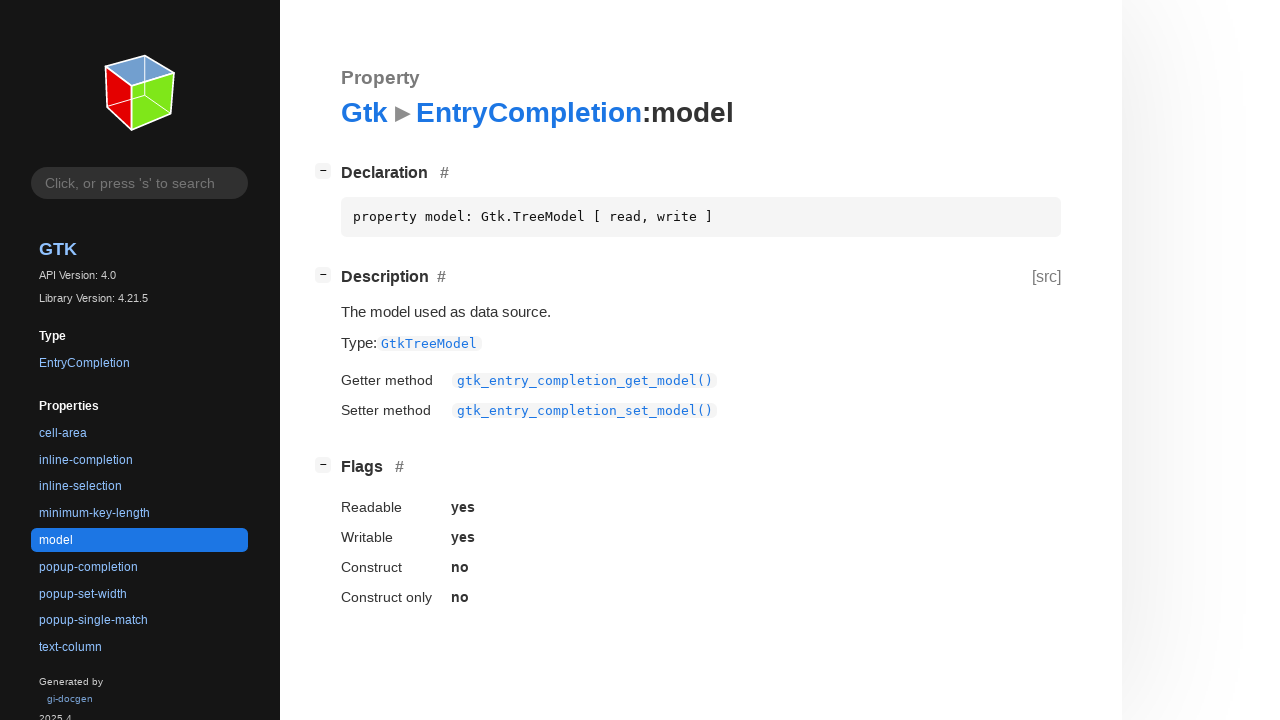

--- FILE ---
content_type: text/html; charset=utf-8
request_url: https://docs.gtk.org/gtk4/property.EntryCompletion.model.html
body_size: 5648
content:
<!--
SPDX-FileCopyrightText: GTK Development Team

SPDX-License-Identifier: LGPL-2.1-or-later
-->

<!DOCTYPE html>
<html lang="en">
<head>
  <title>Gtk.EntryCompletion:model</title>
  <meta name="viewport" content="width=device-width, initial-scale=1">

  <meta charset="utf-8" />

  
  <meta property="og:type" content="website"/>

  
  <meta property="og:image:width" content="256"/>
  <meta property="og:image:height" content="256"/>
  <meta property="og:image:secure_url" content="gtk-logo.svg"/>
  <meta property="og:image:alt" content="Gtk-4.0"/>
  

  
  <meta property="og:title" content="Gtk.EntryCompletion:model"/>
  <meta property="og:description" content="Reference for property Gtk.EntryCompletion:model"/>
  <meta name="twitter:title" content="Gtk.EntryCompletion:model"/>
  <meta name="twitter:description" content="Reference for property Gtk.EntryCompletion:model"/>


  
  <meta name="twitter:card" content="summary"/>

  
  
  
  <link rel="search" type="application/opensearchdescription+xml" title="Gtk" href="opensearch.xml">
  
  

  <link rel="stylesheet" href="style.css" type="text/css" />

  

  
  <script src="urlmap.js"></script>
  
  
  <script src="fzy.js"></script>
  <script src="search.js"></script>
  
  <script src="main.js"></script>

  
    
  <link rel="icon" href="favicon.svg">
    
  
    
  <link rel="icon" sizes="192x192" href="favicon-192x192.png">
    
  
</head>

<body>
  <div id="body-wrapper" tabindex="-1">

    <nav class="sidebar devhelp-hidden">
      
      <div class="section">
        <a href="index.html"><img src="gtk-logo.svg" class="logo"/></a>
      </div>
      
      
      <div class="search section">
        <form id="search-form" autocomplete="off">
          <input id="search-input" type="text" name="do-not-autocomplete" placeholder="Click, or press 's' to search" autocomplete="off"/>
        </form>
      </div>
      
      <div class="section namespace">
        <h3><a href="index.html">Gtk</a></h3>
        <p>API Version: 4.0</p>
        
        <p>Library Version: 4.21.5</p>
        
      </div>
      
<div class="section">
  <h5>Type</h5>
  <div class="links">
    <a href="class.EntryCompletion.html">EntryCompletion</a>
  </div>
</div>
<div class="section">
  <h5>Properties</h5>
  <div class="links">
  
    <a class="property"href="property.EntryCompletion.cell-area.html">cell-area</a>
  
    <a class="property"href="property.EntryCompletion.inline-completion.html">inline-completion</a>
  
    <a class="property"href="property.EntryCompletion.inline-selection.html">inline-selection</a>
  
    <a class="property"href="property.EntryCompletion.minimum-key-length.html">minimum-key-length</a>
  
    <a class="property current"href="property.EntryCompletion.model.html">model</a>
  
    <a class="property"href="property.EntryCompletion.popup-completion.html">popup-completion</a>
  
    <a class="property"href="property.EntryCompletion.popup-set-width.html">popup-set-width</a>
  
    <a class="property"href="property.EntryCompletion.popup-single-match.html">popup-single-match</a>
  
    <a class="property"href="property.EntryCompletion.text-column.html">text-column</a>
  
  </div>
</div>

      <div class="section generator">
        <p>Generated by <a href="https://gitlab.gnome.org/GNOME/gi-docgen">gi-docgen</a> 2025.4</p>
      </div>
    </nav>

    <button id="btn-to-top" class="hidden"><span class="up-arrow"></span></button>

    
<section id="main" class="content">
  <header>
    <h3>Property</h3>
    <h1><a href="index.html">Gtk</a><span class="sep"></span><a href="class.EntryCompletion.html">EntryCompletion</a>:model</h1>
  </header>

  <section>
    <div class="docblock">
      <p></p>
    </div>
    <div class="declaration toggle-wrapper">
      <h4 id="declaration">
        Declaration
        <a href="#declaration" class="anchor"></a>
      </h4>

      <div class="docblock">
        <pre><code>property model: Gtk.TreeModel [ read, write ]</code></pre>
      </div>
    </div>

    <div class="description toggle-wrapper">
      <h4 style="display:flex;" id="description">
        Description
        <a href="#description" class="anchor"></a>
        
        <a class="srclink" title="go to source location" href="https://gitlab.gnome.org/GNOME/gtk/-/blob/main/gtk/deprecated/gtkentrycompletion.c#L300">[src]</a>
        
      </h4>

      <div class="docblock">
        <p>The model used as data&nbsp;source.</p>
      </div>

      <div class="docblock">
        <p>
          Type:<a href="iface.TreeModel.html"><code>GtkTreeModel</code></a></p>
        
        
        
      </div>

      
      <div class="docblock">
        <table>
        
          <tr><td>Getter method</td><td><a href="method.EntryCompletion.get_model.html"><code>gtk_entry_completion_get_model()</code></a></td></tr>
        
          <tr><td>Setter method</td><td><a href="method.EntryCompletion.set_model.html"><code>gtk_entry_completion_set_model()</code></a></td></tr>
        
        </table>
      </div>
      
    </div>

    <div class="flags toggle-wrapper">
      <h4 id="flags">
        Flags
        <a href="#flags" class="anchor"></a>
      </h4>

      <div class="docblock">
      <table>
        <tr><td>Readable</td><td><b>yes</b></td></tr>
        <tr><td>Writable</td><td><b>yes</b></td></tr>
        <tr><td>Construct</td><td><b>no</b></td></tr>
        <tr><td>Construct only</td><td><b>no</b></td></tr>
      </table>
      </div>
    </div>

  </section>
</section>


    

    <section id="search" class="content hidden"></section>

    <footer>
    
    </footer>
  </div>
</body>
</html>